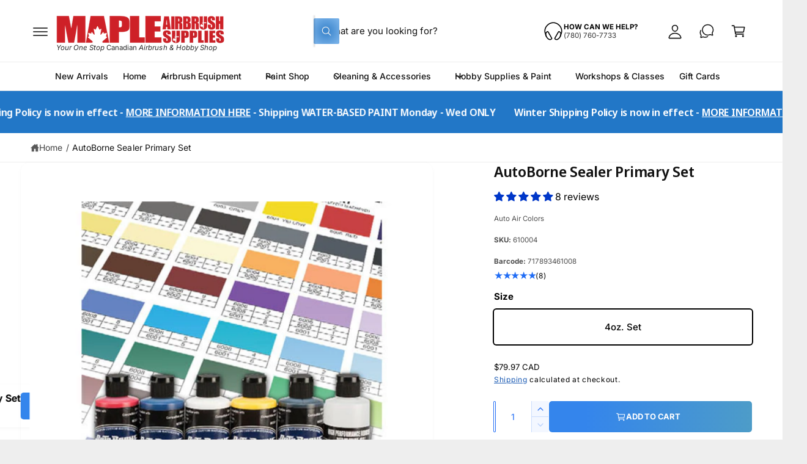

--- FILE ---
content_type: text/css
request_url: https://www.mapleairbrushsupplies.com/cdn/shop/t/534/assets/section-main-product.css?v=21939650086353529541761963052
body_size: 6347
content:
.product{margin:0}.product__media-wrapper{padding-inline-start:0}#MainContent>*:first-child.section-product-page>.section__inner{padding-top:calc(var(--spacing-section) * .5)}.product__info-padded{--info-padding-y: 3rem;--info-padding-x: 3.5rem;padding:var(--info-padding-y) var(--info-padding-x)}.product__info-padded .spacer-container--full-width{position:relative;inset-inline-start:calc(var(--info-padding-x) * -1);width:calc(100% + (var(--info-padding-x) * 2))}.spacer--dashed{background-color:transparent!important;border-top:1px dashed var(--line-separator-color, rgba(var(--color-foreground), .08))}.spacer-container hr{height:1px}.spacer-container--full-width hr{height:var(--spacer-thickness, 3px)}.product__accordion{border:0!important}.product__accordion.border-bottom{border-bottom:.1rem solid rgba(var(--color-foreground),.08)!important}.product__accordion.border-top{border-top:.1rem solid rgba(var(--color-foreground),.08)!important}.product__accordion.border-bottom+.product__accordion.border-top{border-top:0!important}.product__accordion .icon-accordion:not(.icon--shirt2){position:relative;top:.1em}.product__group+variant-selects fieldset:first-child legend{padding-top:calc(2em - 1.5rem)!important}.product__group--link:not(.product__group--link-active){border:1px solid rgba(var(--color-foreground),.15)}.product__group--link:not(.product__group--link-unavailable):hover{border-color:transparent}.spacer-container--inherit-color hr{background-color:rgb(var(--spacer-color))}body:has(.sticky-cta) .section-image-hotspots:not(:has(.hotspot--visible)){z-index:0}@media screen and (max-width: 749.98px){#MainContent>*:first-child.section-product-page>.section__inner:has(.product__slider-full-width-mobile){padding-top:0}}@media screen and (min-width: 750px){.product__column-sticky{display:block;position:sticky;top:calc(var(--header-height-live, 0px) - 1px + calc(var(--spacing-section) * .5));z-index:2;transition:top .3s}.section-featured-product .product__column-sticky{z-index:0}.product--thumbnail .thumbnail-list{padding-inline-end:var(--media-shadow-horizontal-offset)}.product--right .product__media-list{margin-bottom:2rem}.product__media-container .slider-buttons{display:none}}@media screen and (min-width: 990px){.product--medium .product__info-padded{--info-padding-y: 4rem;--info-padding-x: 4rem}.product--small .product__info-padded{--info-padding-y: 6rem;--info-padding-x: 6rem}.product--small{--product-info-width: 55% }.product--medium,.product--large{--product-info-width: 40% }}@media screen and (min-width: 1200px){.product--large .product__info-padded,.product--medium .product__info-padded{--info-padding-y: 4rem;--info-padding-x: 4rem}.product--large{--product-info-width: 35% }}.shopify-payment-button__button{height:auto}.shopify-payment-button__more-options{margin:.6rem 0 1rem;padding:1rem 0;font-size:1.2rem;line-height:calc(1 + .5 / var(--font-body-scale));letter-spacing:.05rem;text-decoration:underline;text-underline-offset:.3rem}.shopify-payment-button__button+.shopify-payment-button__button--hidden{display:none}shopify-accelerated-checkout{--shopify-accelerated-checkout-button-block-size: max(calc(var(--font-button-text-size, 1.4rem) + 3.6em - 2rem), 50px) !important;--shopify-accelerated-checkout-button-border-radius: var(--buttons-radius) !important;--shopify-accelerated-checkout-button-box-shadow: none;--shopify-accelerated-checkout-skeleton-background-color: #dedede;--shopify-accelerated-checkout-skeleton-animation-opacity-start: 1;--shopify-accelerated-checkout-skeleton-animation-opacity-end: .5;--shopify-accelerated-checkout-skeleton-animation-duration: 4s;--shopify-accelerated-checkout-skeleton-animation-timing-function: ease}.product-form{display:block}.product-form__error-message-wrapper:not([hidden]){display:flex;align-items:flex-start;font-size:1.3rem;line-height:1.4;margin-bottom:1.5rem}.product-form__error-message-wrapper svg{flex-shrink:0;width:1.6em;height:1.6rem;margin-inline-end:.7rem;margin-top:.25rem}.product-form__input{flex:0 0 100%;padding:0;margin:0;max-width:44rem;min-width:fit-content;border:none}.product-form__input .panel__label,.product-form__input .variant-form__label{padding-inline-start:0;padding-top:2em;line-height:1.5em}.complementary-products__label{padding-inline-start:0;padding-top:0;margin-inline-end:1.5em}.panel__label .icon{height:1.5em;width:1.5em}.panel__label .icon:not(.icon--truck){position:relative;top:-1px}.product-form__input .quantity__label{margin-bottom:.5rem}variant-selects>*:first-child>*:first-child{padding-top:0!important}.no-js .shopify-payment-button__button [role=button]:focus+label{box-shadow:0 0 0 .3rem rgb(var(--color-background)),0 0 0 .5rem rgba(var(--color-foreground),.55)}.product-form__input .select{max-width:100%}.product-form__submit{margin-bottom:1rem}.no-js .product-form__submit.button--secondary{--color-button: inherit;--color-button-text: inherit;--alpha-button-background: 1}.product-form__submit[aria-disabled=true]+.shopify-payment-button .shopify-payment-button__button[disabled],.product-form__submit[disabled]+.shopify-payment-button .shopify-payment-button__button[disabled]{cursor:not-allowed;opacity:.5}@media screen and (forced-colors: active){.product-form__submit[aria-disabled=true]{color:Window}}.shopify-payment-button__more-options{color:rgb(var(--color-foreground))}.product__info-container+.product__info-container{margin-top:calc(var(--grid-desktop-horizontal-spacing) * 2)}.product__info-container>*+*{margin:1.5rem 0}.product__info-container>*:last-child,.product__info-container>*:last-child product-form{margin-bottom:0!important}.product__info-container iframe{max-width:100%}.product__info-container .list-payment{justify-content:flex-start}.product__info-container .product-form,.product__info-container .icon-with-text{margin:2.5rem 0}a.product__text{display:block;text-decoration:none;color:rgba(var(--color-foreground),.75)}.product__text.caption-with-letter-spacing{text-transform:uppercase}.product__title{word-break:break-word;margin-bottom:1.5rem;text-wrap:balance;text-decoration:none}.product__title>*{margin:0}.product__title>a:not(.un-underlined-link){display:none}.product__title+.product__text.caption-with-letter-spacing{margin-top:-1.5rem}.product__text.caption-with-letter-spacing+.product__title{margin-top:0}.product__breadcrumbs{--breadcrumb-padding: 0px}.panel__label+.product__accordion{margin-top:1.5rem}.product__accordion .accordion__content{padding:0 0 1.5rem}.product .price .badge{margin-bottom:.5rem}.product .price dl{margin-top:.5rem;margin-bottom:.5rem}.product .price--sold-out .price__badge-sale{display:none}.product__info-container>*:first-child{margin-top:0;margin-bottom:1.5rem}.product__info-container custom-accordion:has(+custom-accordion){margin-bottom:0!important}.product__info-container:empty,.product__info-container:not(:has(>*:first-child)),.product__info-container>*:first-child.spacer-container:not(:has(.visibility-hidden)),.product__info-panel:has(>link:first-child+link:last-child),.product__info-panel:has(>link:first-child):has(>lazy-script:last-child),.spacer-container:not(:has(.visibility-hidden))+.spacer-container:not(:has(.visibility-hidden)){display:none}@media screen and (min-width: 750px){.product__media-submedia-wrapper,.product__media-submedia-wrapper .product__info-container{max-width:none}.product__info-container .price--on-sale .price-item--regular{font-size:1.6rem}.product__info-container+.product__info-container{margin-top:calc(var(--grid-desktop-horizontal-spacing) * .5)}.product__media-wrapper div:empty+.product__info-container{margin-top:calc(var(--grid-desktop-horizontal-spacing) * 1.5)}}.product__description-title{font-weight:500}.product__sku:not(:empty):before,.product__barcode:not(:empty):before{content:attr(data-label);padding-inline-end:.25em;display:inline-block;font-weight:700}.product__tax{margin-top:-1.4rem}.product--no-media{display:flex;justify-content:center}.product--no-media .product__media-wrapper{display:none}.product-form__quantity .variant-form__label{margin-bottom:.6rem}.price-per-item__label.variant-form__label{margin-bottom:0rem}.product-form__buttons .product-form__submit{text-transform:var(--font-button-case);font-weight:var(--font-button-font-weight);padding:1.2em}.product-form__buttons quantity-input{--color-foreground: var(--color-secondary-button-text);transition:opacity var(--duration-medium) ease-in-out}.product-form__buttons:has(.product-form__submit:disabled) quantity-input{cursor:not-allowed;opacity:.5}.product-form__buttons:has(.product-form__submit:disabled) quantity-input>*{pointer-events:none}.product-form__buttons quantity-input:after{box-shadow:0 0 0 var(--buttons-border-width) rgba(var(--color-button-text),var(--border-opacity)),0 0 0 var(--buttons-border-width) rgba(var(--color-button),var(--alpha-button-background))}.product__media-list video{border-radius:calc(var(--product-media-radius) - var(--media-border-width))}.product__media-item{padding-top:0!important;padding-bottom:0!important;border-radius:var(--product-media-radius);overflow:hidden;display:flex;align-items:center;transition:box-shadow .4s}.product--slider .slider-button{height:32px;width:32px}.product--slider slider-component:hover .slider__controls-hover+.slider-buttons .slider-button,.product--slider .slider__controls-always+.slider-buttons .slider-button{visibility:visible;opacity:1}.product--slider .product__media-wrapper .slider-buttons .slider-button[disabled]{transition-delay:0s!important}.product--slider .product__media-wrapper .slider-buttons .slider-button[disabled] svg{opacity:.3}@media screen and (max-width: 749.98px){.product .price__container{font-size:1.2em}.section-product-page .page-width{padding:0}.section-product-page .product.grid{padding:0 var(--px-mobile)}.slider-buttons--show-mobile{display:block!important}media-gallery:not(.product__slider-full-width-mobile) .slider-button--next{inset-inline-end:7%}media-gallery:not(.product__slider-full-width-mobile) .slider-button--prev{inset-inline-start:7%}.product--slider .product__media-list+.slider-buttons .slider-button[disabled]{opacity:0!important;visibility:hidden!important}.product--slider .product__media-list+.slider-buttons .slider-button:not([disabled]){opacity:1;visibility:visible}.product--slider .product__media-list+.slider-buttons .slider-button{transform:translate3d(0,-50%,0)}.product__media-list{margin-inline-start:-2.5rem;margin-bottom:3rem;width:calc(100% + 4rem)}.product__media-wrapper slider-component{margin-inline-start:calc(var(--px-mobile) * -1);margin-inline-end:calc(var(--px-mobile) * -1)}.slider.product__media-list::-webkit-scrollbar{height:.2rem;width:.2rem}.product__media-list::-webkit-scrollbar-thumb{background-color:rgb(var(--color-foreground))}.product__media-list::-webkit-scrollbar-track{background-color:rgba(var(--color-foreground),.2)}.product__media-list .product__media-item{width:calc(100% - 3rem - var(--grid-mobile-horizontal-spacing))}.product--mobile-columns .product__media-item{width:calc(50% - 1.5rem - var(--grid-mobile-horizontal-spacing))}.product--slider .slider--mobile{--grid-mobile-horizontal-spacing: 10px;scroll-snap-type:x mandatory;scroll-behavior:smooth;-webkit-overflow-scrolling:touch;scroll-padding-inline-start:0}}@media screen and (min-width: 750px){.product--no-media .product__media-submedia-wrapper{min-width:33vw;margin-top:-3rem}[data-active-media-border=true] .product__media-list:not(.slider--desktop) .product__media-item.is-active{box-shadow:0 0 0 2px rgb(var(--color-foreground))}.product--slider .product__media-wrapper .slider-buttons .slider-button{top:auto;inset-inline-start:auto;bottom:1.2rem;inset-inline-end:1.2rem;transform:scale(1)!important}.product--slider .product__media-wrapper .slider-buttons .slider-button{bottom:2.4rem;inset-inline-end:2.4rem}.product--slider .product__media-wrapper .slider-buttons .slider-button--prev{inset-inline-end:calc(var(--tap-target) + 2.1rem)}.product--thumbnail .product__media-list,.product--thumbnail_slider .product__media-list{padding-bottom:calc(var(--media-shadow-vertical-offset) * var(--media-shadow-visible))}.product__media-list{padding-inline-end:calc(var(--media-shadow-horizontal-offset) * var(--media-shadow-visible))}.product--slider .slider--desktop{scroll-snap-type:x mandatory;scroll-behavior:smooth;-webkit-overflow-scrolling:touch;scroll-padding-inline-start:0;gap:0}.product--slider .slider--desktop{border-radius:var(--product-media-radius);overflow:hidden}.product--slider .slider--desktop .product__media-item{border-radius:0;transform:scale(1.005)}.slider--desktop .product__media-item.is-incoming,.slider--desktop .product__media-item.is-active{z-index:1}.product__media-list:not(.product__media-list--natural) .product-media-container{--media-radius: 0}.product--slider .slider--desktop .product__media-item:has(.product-media-container.media-fit-contain){display:flex;align-items:center}.product--slider .slider--desktop .product__media-item:first-child{margin-inline-start:0;scroll-margin-inline-start:0}.product--slider .slider--desktop+.slider-buttons{display:block}.product--slider .slider-button:before{width:calc(var(--tap-target) + 5px);height:calc(var(--tap-target) + 5px)}.product--slider .slider--desktop:after{content:none}}@media screen and (min-width: 750px) and (max-width: 989.98px){.product__media-list .product__media-item:first-child{padding-inline-start:0}.product--thumbnail_slider .product__media-list{margin-inline-start:0}.product__media-list .product__media-item{width:100%}}.product__media-icon{height:32px;width:32px}.product__media-icon .icon{width:1.4rem;height:1.4rem}.product__media-icon,.thumbnail__badge{border-radius:50%;display:flex;align-items:center;justify-content:center;position:absolute;inset-inline-start:1.2rem;top:1.2rem;z-index:1;transition:opacity var(--duration-medium)}.thumbnail__badge{box-shadow:#3c404326 0 0 2px 1px}.product__media-video .product__media-icon{opacity:1}.product__modal-opener .product__media-icon{top:50%;inset-inline-start:50%;transform:translate(calc(-50% * var(--direction-multiplier)),-50%)}.product.grid{display:grid;grid-template-rows:auto 1fr;grid-template-areas:"media" "info"}.product.grid.product--three-grid{grid-template-areas:"media" "info" "submedia"}.product__media-wrapper{grid-area:media}.product__info-wrapper{grid-area:info}.product__media-submedia-wrapper{grid-area:submedia}@media screen and (min-width: 750px){.product__media-icon,.thumbnail__badge{inset-inline-start:2.4rem;top:2.4rem}.product.grid{--grid-desktop-horizontal-spacing: 3rem}.product.grid:not(:has(.product__info-padded-main)){--grid-desktop-horizontal-spacing: 5rem}.product.grid:not(:has(.product__info-padded-main)) .product__info-wrapper{padding-top:1rem}.product--columns .product__media-item:not(:only-child){max-width:calc(50% - var(--grid-desktop-horizontal-spacing) / 2)}.product--large.product--columns .product__media-item--full .deferred-media__poster-button{height:5rem;width:5rem}.product--medium.product--columns .product__media-item--full .deferred-media__poster-button{height:4.2rem;width:4.2rem}.product--medium.product--columns .product__media-item--full .deferred-media__poster-button .icon{width:1.8rem;height:1.8rem}.product--small.product--columns .product__media-item--full .deferred-media__poster-button{height:3.6rem;width:3.6rem}.product--small.product--columns .product__media-item--full .deferred-media__poster-button .icon{width:1.6rem;height:1.6rem}.product:not(.product--columns) .product__media-list .product__media-item:first-child,.product--slider-desktop .product__media-list .product__media-item,.product--thumbnail .product__media-list .product__media-item,.product--stacked_one .product__media-list .product__media-item,.product--columns [data-num-images="1"] .product__media-list .product__media-item,.product__media-list .product__media-item-wide,.product.grid--2-col-desktop>.grid__item{width:100%;max-width:100%}.product.grid{grid-template-columns:calc(100% - var(--product-info-width, 50%) - var(--grid-desktop-horizontal-spacing)) var(--product-info-width, 50%);grid-template-areas:"media info"}.product.grid.product--three-grid{grid-template-areas:"media info" "submedia info"}}@media screen and (min-width: 990px){.product.grid{--grid-desktop-horizontal-spacing: 5rem !important}.product__modal-opener .product__media-icon{opacity:0}.product__modal-opener:hover .product__media-icon,.product__modal-opener:focus .product__media-icon{opacity:1}}.product__media-item>*{display:block;position:relative}.product__media-toggle{display:flex;border:none;background-color:transparent;color:currentColor;padding:0}.product__media-toggle:after{content:"";cursor:pointer;display:block;margin:0;padding:0;position:absolute;top:calc(var(--border-width) * -1);inset-inline-end:calc(var(--border-width) * -1);bottom:calc(var(--border-width) * -1);inset-inline-start:calc(var(--border-width) * -1);z-index:2}.product__media-toggle:focus-visible{outline:0;box-shadow:none}@media (forced-colors: active){.product__media-toggle:focus-visible,.product__media-toggle:focus-visible:after{outline:transparent solid 1px;outline-offset:2px}}.product__media-toggle.focused{outline:0;box-shadow:none}.product__media-toggle:focus-visible:after{box-shadow:0 0 0 .3rem rgb(var(--color-background)),0 0 0 .5rem rgba(var(--color-foreground),.5);border-radius:var(--product-media-radius)}.product__media-toggle.focused:after{box-shadow:0 0 0 .3rem rgb(var(--color-background)),0 0 0 .5rem rgba(var(--color-foreground),.5);border-radius:var(--product-media-radius)}.product-media-modal[open]{visibility:visible;opacity:1;z-index:101}.product-media-modal__dialog{display:flex;align-items:center;height:100vh}.product-media-modal__content{max-height:100vh;width:100%;overflow:auto;padding:var(--px-mobile)}.product-media-modal__content>img{width:100%}.product-media-modal__content>img:not(:first-child){margin-top:var(--px-mobile)}.product__media-list{--grid-desktop-horizontal-spacing: var(--grid-desktop-horizontal-spacing-initial)}@media screen and (min-width: 750px){.product-media-modal__content{padding:5rem}.product-media-modal__content>*:not(.active){display:block}.product__modal-opener:not(.product__modal-opener--image){display:none}.product__media-list .deferred-media{display:block}}@media screen and (max-width: 749.98px){.product__info-wrapper,.product__media-wrapper{max-width:calc(100vw - (var(--px-mobile)* 2))!important}.product.grid:has(.product__slider-full-width-mobile){--grid-mobile-vertical-spacing: 20px}.product--thumbnail .is-active .product__modal-opener:not(.product__modal-opener--image),.product--thumbnail_slider .is-active .product__modal-opener:not(.product__modal-opener--image){display:none}.product--thumbnail .is-active .deferred-media,.product--thumbnail_slider .is-active .deferred-media{display:block;width:100%}.deferred-media__poster img{border-radius:0}.grid--peek.slider--mobile{margin:0;width:100%}.grid--peek.slider--mobile .grid__item{box-sizing:content-box;margin:0}.slider--mobile.grid--peek.grid--1-col-tablet-down .grid__item{width:calc(100% - var(--grid-mobile-horizontal-spacing) - var(--grid-mobile-horizontal-leg, 10rem))}.slider.slider--mobile{position:relative;flex-wrap:inherit;overflow-x:auto;overflow-y:hidden;scroll-behavior:smooth;scroll-padding-inline-start:var(--px-mobile);-webkit-overflow-scrolling:touch;margin-bottom:1rem}.product__slider-full-width-mobile .slider.slider--mobile:not(.thumbnail-list){scroll-padding-inline-start:0}.slider--mobile:after{content:"";width:0;padding-inline-start:var(--px-mobile)}.slider.slider--mobile .slider__slide{margin-bottom:0;padding-top:max(var(--focus-outline-padding),var(--shadow-padding-top));padding-bottom:max(var(--focus-outline-padding),var(--shadow-padding-bottom))}.slider.slider--mobile.contains-card--standard .slider__slide:not(.collection-list__item--no-media){padding-bottom:var(--focus-outline-padding)}.slider.slider--mobile.contains-content-container .slider__slide{--focus-outline-padding: 0rem}.thumbnail-list .slider__slide:first-of-type,.slider.slider--mobile .grid__item:first-of-type{margin-inline-start:var(--px-mobile)}.thumbnail-list .slider__slide:first-of-type{scroll-margin-inline-start:var(--px-mobile)}.info-fullwidth-mob{--info-padding-x: var(--px-mobile);padding:var(--px-mobile);border-radius:0;margin:calc(var(--px-mobile)* -1) calc(var(--px-mobile)* -1) 0 calc(var(--px-mobile)* -1)}}.product-media-modal__content>*{display:block;height:auto;margin:auto}.product-media-modal__content .media{background:none}.product-media-modal__model{width:100%}.product-media-modal__toggle{display:flex;align-items:center;justify-content:center;inset-inline-end:1.2rem;position:fixed;z-index:2;top:1.2rem}.product-media-modal__content .deferred-media{width:100%}.tab-active .shopify-model-viewer-ui__controls-area{opacity:1!important}@media screen and (min-width: 750px){.product-media-modal__content>*{width:100%}.product-media-modal__content>img:not(:first-child){margin-top:5rem}.product-media-modal__toggle{inset-inline-end:2.4rem;top:2.4rem}}@media screen and (min-width: 990px){.product-media-modal__toggle{inset-inline-end:2.4rem}}.product-media-modal__toggle .icon{height:auto;margin:0;width:2.2rem}.product__media-list .media>*{overflow:hidden}.thumbnail-list{flex-wrap:wrap;grid-gap:1rem;padding:2px;margin:-2px}.slider--mobile.thumbnail-list:after{padding-inline-start:calc(var(--px-mobile) - 1rem)}@media screen and (min-width: 750px){.product--stacked .thumbnail-list,.product--stacked_one .thumbnail-list{display:none}.thumbnail-list{display:grid;grid-template-columns:repeat(4,1fr)}}.thumbnail-list--natural .thumbnail-list__item:before{content:none}.thumbnail-list--natural .thumbnail{position:static;height:auto;font-size:0}.tab-active .thumbnail-list__item:focus-within{outline:.2rem solid rgba(var(--color-foreground),.8);outline-offset:0;box-shadow:none}.tab-active .thumbnail-list__item:focus-within>button{border:2px solid rgb(var(--color-background))}@media screen and (min-width: 990px){.thumbnail-list{grid-template-columns:repeat(4,1fr)}.product--medium .thumbnail-list{grid-template-columns:repeat(5,1fr)}.product--large .thumbnail-list{grid-template-columns:repeat(6,1fr)}}@media screen and (min-width: 1200px){.thumbnail-list{grid-template-columns:repeat(5,1fr)}}@media screen and (max-width: 749.98px){.product__media-item{display:flex;align-items:center}.product__modal-opener{width:100%}.thumbnail-slider{display:flex;align-items:center}.thumbnail-slider .thumbnail-list.slider{display:flex;flex:1;scroll-padding-inline-start:.5rem;margin-inline-end:0}.thumbnail-list__item.slider__slide{width:calc(20% - .6rem)}}@media screen and (min-width: 750px){.product--thumbnail_slider .thumbnail-slider{display:flex;align-items:center}.product--thumbnail_slider .thumbnail-slider .slider-button{width:26px;height:26px}.product--thumbnail_slider .thumbnail-slider .slider-button .icon{height:14px;width:14px}.product--thumbnail_slider .thumbnail-slider .slider-button--prev{inset-inline-start:-13px}.product--thumbnail_slider .thumbnail-slider .slider-button--next{inset-inline-end:-13px}.product--thumbnail_slider .thumbnail-slider .slider-button:not([disabled]){transform:translate3d(0,-50%,0)}.product--thumbnail_slider .thumbnail-slider .slider-button--prev:not([disabled]){opacity:.8;visibility:visible}.product--thumbnail_slider .thumbnail-slider .slider-button--next:not([disabled]){opacity:.9;visibility:visible}.thumbnail-slider .thumbnail-list.slider--tablet-up{display:flex;flex:1;scroll-padding-inline-start:.5rem}.thumbnail-list.slider--tablet-up .thumbnail-list__item.slider__slide{width:calc(25% - .8rem)}.product--thumbnail_slider .product__media-wrapper .slider-mobile-gutter .slider-button{display:flex}}@media screen and (min-width: 900px){.product--small .thumbnail-list.slider--tablet-up .thumbnail-list__item.slider__slide{width:calc(25% - .8rem)}.thumbnail-list.slider--tablet-up .thumbnail-list__item.slider__slide{width:calc(20% - .8rem)}}.thumbnail{position:absolute;top:0;inset-inline-start:0;display:block;height:100%;width:100%;padding:0;color:rgb(var(--color-foreground));cursor:pointer;background-color:transparent;--media-radius: var(--thumbnail-radius)}.thumbnail:hover{opacity:.7}.thumbnail.global-media-settings img{border-radius:0}.image-magnify-full-size{z-index:1;margin:0;border-radius:calc(var(--product-media-radius) - var(--media-border-width))}.product__media-icon--lightbox,.product__media-icon--hover{opacity:0!important}.image-magnify-hover,.product__modal-opener--image .product__media-toggle:hover{cursor:url('data:image/svg+xml,<svg xmlns="http://www.w3.org/2000/svg" viewBox="0 0 56 56" fill="none" width="44" height="44"><path d="M56 28C56 12.536 43.464 0 28 0S0 12.536 0 28s12.536 28 28 28 28-12.536 28-28Z" fill="%23fff"/><path d="M55.5 28C55.5 12.812 43.188.5 28 .5S.5 12.812.5 28 12.812 55.5 28 55.5 55.5 43.188 55.5 28Z" style="stroke: rgb(226, 226, 226);"/><path d="M 26.28 18.506 C 20.3 18.506 16.563 24.979 19.553 30.158 C 22.542 35.336 30.017 35.336 33.007 30.158 C 33.689 28.977 34.047 27.637 34.047 26.274 C 34.047 21.984 30.57 18.507 26.28 18.506 Z" fill="none" stroke-miterlimit="10" style="stroke-width: 2px; stroke: rgb(86, 88, 91);"/><path fill="none" stroke-linecap="round" stroke-miterlimit="10" d="M 32.075 32.069 L 37.5 37.494" style="stroke-width: 2px; stroke: rgb(86, 88, 91);"/></svg>') 22 22,zoom-in}.product__media-zoom-lightbox:after{cursor:url('data:image/svg+xml,<svg xmlns="http://www.w3.org/2000/svg" viewBox="0 0 56 56" fill="none" height="44" width="44"><path d="M56 28C56 12.536 43.464 0 28 0S0 12.536 0 28s12.536 28 28 28 28-12.536 28-28Z" fill="%23fff"/><path d="M55.5 28C55.5 12.812 43.188.5 28 .5S.5 12.812.5 28 12.812 55.5 28 55.5 55.5 43.188 55.5 28Z" style="stroke: rgb(226, 226, 226);"/><path fill="none" stroke-linecap="round" stroke-linejoin="round" d="M 30.4 19.081 L 36 19.081 L 36 25.325 M 35.489 19.649 L 20.798 36.028 M 25.6 36.919 L 20 36.919 L 20 30.675" style="stroke: rgb(86, 88, 91); stroke-width: 2px;"/></svg>') 22 22,nesw-resize}.product__modal-opener--image .product__media-zoom-none,.product__media-icon--none{display:none}.product__modal-opener>.loading__spinner{top:50%;inset-inline-start:50%;transform:translate(calc(-50% * var(--direction-multiplier)),-50%);position:absolute;display:flex;align-items:center;height:48px;width:48px}.product__modal-opener .path{stroke:rgb(var(--color-button));opacity:.75}@media (hover: hover) and (pointer: fine){.product__media-zoom-hover,.product__media-icon--hover{display:none}}@media screen and (max-width: 749.98px){.product__media-zoom-hover,.product__media-icon--hover{display:flex}}.js .product__media{overflow:hidden!important}.product__media img{transform:scale(var(--media-scale, 1));will-change:transform}.tab-active .thumbnail[aria-current]:focus-visible{box-shadow:0 0 0 .3rem rgb(var(--color-background)),0 0 0 .5rem rgba(var(--color-foreground),.5)}.tab-active .thumbnail[aria-current]:focus,.tab-active .thumbnail.focused{outline:0;box-shadow:0 0 0 .3rem rgb(var(--color-background)),0 0 0 .5rem rgba(var(--color-foreground),.5)}@media (forced-colors: active){.tab-active .thumbnail[aria-current]:focus,.tab-active .thumbnail.focused{outline:transparent solid 1px}}.tab-active .thumbnail[aria-current]:focus:not(:focus-visible){outline:0;box-shadow:0 0 0 .1rem rgb(var(--color-button-text))}.thumbnail img{object-fit:cover;width:100%;height:100%;pointer-events:none;transform:scale(var(--thumbnail-scale, 1))}.thumbnail--contain img{object-fit:contain}.thumbnail__badge .icon{width:10px;height:10px}.thumbnail__badge .icon-play{position:relative;inset-inline-start:1px}.thumbnail__badge{background-color:rgba(var(--color-button),var(--color-button-alpha));color:rgb(var(--color-button-text));height:20px;width:20px;inset-inline-start:auto;inset-inline-end:calc(4px + var(--media-border-width));top:calc(4px + var(--media-border-width))}.thumbnail__badge svg{fill:currentColor}.thumbnail-list__item{position:relative;border-radius:var(--thumbnail-radius);overflow:hidden;transition:box-shadow .4s}.thumbnail-list__item:has(.thumbnail[aria-current]):after{content:"";position:absolute;top:0;right:0;bottom:0;left:0;border:2px solid rgb(var(--color-foreground));border-radius:var(--thumbnail-radius)}.thumbnail-list__item:before{content:"";display:block;padding-bottom:var(--thumbnail-ratio-percent, 100%)}.icon-with-text{--icon-size: 2em;--icon-spacing: .6em}.icon-with-text--vertical{--icon-size: 1.6em}.icon-with-text--horizontal{display:flex;justify-content:center;column-gap:3rem;flex-direction:row}.icon-with-text .icon{height:var(--icon-size);width:var(--icon-size)}.icon-with-text--horizontal .icon,.icon-with-text--horizontal img{margin-bottom:var(--icon-spacing)}.icon-with-text--vertical .icon{min-height:var(--icon-size);min-width:var(--icon-size);margin-inline-end:var(--icon-spacing);margin-top:-.15em}.icon-with-text img{height:var(--icon-size);width:var(--icon-size);object-fit:contain}.icon-with-text--vertical img{margin-inline-end:var(--icon-spacing)}.icon-with-text__item{display:flex}.icon-with-text--horizontal .icon-with-text__item{flex-direction:column;width:33%}.icon-with-text--bordered{border:1px solid rgba(var(--color-foreground),.2);border-radius:var(--panel-corner-radius)}.icon-with-text--horizontal.icon-with-text--bordered{gap:0;align-items:center}.icon-with-text--vertical.icon-with-text--bordered .icon-with-text__item{margin-bottom:0}.icon-with-text--vertical.icon-with-text--bordered .icon-with-text__item:not(:first-child){border-top:1px solid rgba(var(--color-foreground),.2)}.icon-with-text--bordered .icon-with-text__item{padding:1em}.icon-with-text--horizontal.icon-with-text--bordered .icon-with-text__item:not(:first-child){border-inline-start:1px solid rgba(var(--color-foreground),.2)}.icon-with-text--vertical .icon-with-text__item{margin-bottom:var(--icon-size)}.product-media-container{--aspect-ratio: var(--preview-ratio);--ratio-percent: calc(1 / var(--aspect-ratio) * 100%);--media-radius: var(--product-media-radius);position:relative;width:100%;max-width:calc(100% - calc(var(--media-border-width) * 2));margin-inline-end:auto;margin-inline-start:auto}.product-media-container .deferred-media.media{padding-top:var(--ratio-percent)}.variant-selects--box,.variant-selects--button{margin:1.5rem 0 2.8rem}.product-form__quantity{margin-top:1.5em}@media screen and (max-width: 749.98px){.product-media-container.media-type-external_video:before,.product-media-container.media-type-external_video:after{content:"";position:absolute;z-index:1;border-radius:0;pointer-events:auto;top:auto;bottom:auto}.product-media-container.media-type-external_video:has(.js-youtube):before,.product-media-container.media-type-external_video:has(.js-youtube):after{top:50px;bottom:54px}.product-media-container.media-type-external_video:has(.js-vimeo):before,.product-media-container.media-type-external_video:has(.js-vimeo):after{top:43px;bottom:90px}.product-media-container.media-type-external_video:before{inset-inline-start:0;inset-inline-end:calc(50% + 40px)}.product-media-container.media-type-external_video:after{inset-inline-end:0;inset-inline-start:calc(50% + 40px)}.product-media-container.media-fit-cover{display:flex;align-self:stretch}.product-media-container:not(.media-type-image){display:flex}.product-media-container.media-fit-cover .media{position:initial}.product__slider-full-width-mobile .thumbnail-list{margin-top:1rem}.product__slider-full-width-mobile .slider--mobile:not(.thumbnail-list):not(.thumbnail-list){--grid-mobile-horizontal-spacing: 0px;gap:0;margin-bottom:0}.product__slider-full-width-mobile .slider--mobile:not(.thumbnail-list) .product__media-item:not(.thumbnail-list){width:100%;border-radius:0}.product__slider-full-width-mobile .slider--mobile:not(.thumbnail-list) .grid__item:first-of-type{margin-inline-start:0;scroll-margin-inline-start:0}.product__slider-full-width-mobile .product__media,.product__slider-full-width-mobile .deferred-media{--border-radius: 0;--product-media-radius: 0;--media-radius: 0;border-radius:0}}@media screen and (min-width: 750px){.product-media-container{max-width:100%}.product-media-container:not(.media-type-image){--aspect-ratio: var(--ratio)}.product-media-container.media-fit-cover,.product-media-container.media-fit-cover .product__modal-opener,.product-media-container.media-fit-cover .media{height:100%}}.product-media-container.media-fit-cover .deferred-media__poster img{object-fit:cover;width:100%}.product-media-container .product__modal-opener{display:block;position:relative}@media screen and (min-width: 750px){.product-media-container .product__modal-opener:not(.product__modal-opener--image){display:none}}.recipient-form{display:block;position:relative;max-width:44rem;margin-bottom:2.5rem}.recipient-form-field-label{margin:.6rem 0}.recipient-form-field-label--space-between{display:flex;justify-content:space-between}.recipient-fields__field{margin:0 0 2rem}.recipient-fields .field__label{white-space:nowrap;text-overflow:ellipsis;max-width:calc(100% - 3.5rem);overflow:hidden}.js .recipient-fields{display:none}.recipient-fields hr{margin:1.6rem auto}.recipient-form>input[type=checkbox]:checked~.recipient-fields{display:block;animation:animateMenuOpen var(--duration-medium) ease}.recipient-form>input[type=checkbox]:not(:checked,:disabled)~.recipient-fields,.recipient-email-label{display:none}.js .recipient-email-label.required,.no-js .recipient-email-label.optional{display:inline}.recipient-form ul{line-height:calc(1 + .6 / var(--font-body-scale));padding-inline-start:4.4rem;text-align:start}.recipient-form ul a{display:inline}.recipient-form .error-message:first-letter{text-transform:capitalize}@media screen and (forced-colors: active){.recipient-fields>hr{border-top:.1rem solid rgb(var(--color-background))}.recipient-form>input[type=checkbox]:checked+label .icon-checkmark{border:none}}.nutriscore{gap:.1em}.nutriscore li{padding:.4em;color:#ffffff80;display:inline-block}.nutriscore li:nth-child(1){background:#387f46;border-radius:.6em 0 0 .6em}.nutriscore li:nth-child(2){background:#92ba47}.nutriscore li:nth-child(3){background:#f6cd46}.nutriscore li:nth-child(4){background:#e08731}.nutriscore li:nth-child(5){background:#d54a26;border-radius:0 .6em .6em 0}.nutriscore li.current-score{color:#fff;border:.2em solid #fff;border-radius:.8em;padding:.6em .5em;margin:0 -.3em;position:relative}.product-key-info{container-type:inline-size}.product-key-info__gap{column-gap:4rem}.product-key-info__half-gap{--key-info-column-gap: 2rem;column-gap:var(--key-info-column-gap)}.product-key-info__border{width:1px;border-inline-start:1px var(--line-border-style) var(--line-border-color)}.product-key-info__heading{margin-bottom:.3em}.product-key-info--score .product-key-info__heading{margin-bottom:.6em}.product-key-info__container{--key-info-column-gap: 0}.product-key-info__info{padding:calc(var(--key-info-padding) * .75)}.product-key-info__info p{width:100%}@container (min-width: 550px){.product-key-info__info{padding:var(--key-info-padding)}}@container (max-width: 449.98px){.product-key-info__info{padding:var(--px-mobile)}.product-key-info__container:not(.product-key-info__grid) .product-key-info__info{padding:1rem var(--px-mobile)}}@container (max-width: 300px){.product-key-info__grid{flex-direction:column}.product-key-info__grid .w-1\/2{width:100%}.product-key-info__grid.justify-center,.product-key-info__grid.justify-evenly{align-items:center}.product-key-info__grid .product-key-info__border{width:100%;height:1px;border-top:1px var(--line-border-style) var(--line-border-color);border-inline-start:0}}.product[data-variant-status=in-stock] .visible-variant_out_of_stock,.product[data-variant-status=in-stock] .visible-variant_unavailable,.product[data-variant-status=out-of-stock] .visible-variant_in_stock,.product[data-variant-status=out-of-stock] .visible-variant_unavailable,.product[data-variant-status=unavailable] .visible-variant_in_stock,.product[data-variant-status=unavailable] .visible-variant_out_of_stock{display:none!important}
/*# sourceMappingURL=/cdn/shop/t/534/assets/section-main-product.css.map?v=21939650086353529541761963052 */


--- FILE ---
content_type: text/css
request_url: https://www.mapleairbrushsupplies.com/cdn/shop/t/534/assets/component-swatch-input.css?v=16986913025809387021761963036
body_size: 0
content:
.swatch-input__input+.swatch-input__label{display:inline-block;max-width:100%;border-radius:var(--swatch-input--border-radius);cursor:pointer;forced-color-adjust:none;transform:translateZ(0);top:0}.swatch-input__input+.swatch-input__label .swatch,.product__group--link{outline-offset:2px;outline-color:transparent;outline-style:solid;transition-property:outline-color,outline-width,box-shadow;transition-duration:var(--duration-short);transition-timing-function:ease}.swatch--color{box-shadow:inset 0 2px 4px #0003}.swatch-input__input:active+.swatch-input__label .swatch,.swatch-input__input:checked+.swatch-input__label .swatch,.product__group--link-active{outline:2px solid rgba(var(--color-foreground),.8)}.swatch-input__input+.swatch-input__label:hover .swatch,.swatch-input__input:hover+.swatch-input__label .swatch,.product__group--link:not(.product__group--link-unavailable):hover{outline:2px solid rgba(var(--color-foreground),.4)}.swatch-input__input:focus-visible+.swatch-input__label .swatch{outline:2px solid rgba(var(--color-foreground),.5);box-shadow:0 0 0 2px rgb(var(--color-background)),0 0 .1rem .5rem rgba(var(--color-foreground),.25)}.swatch-input__input:active:focus-visible+.swatch-input__label .swatch,.swatch-input__input:checked:focus-visible+.swatch-input__label .swatch,.product__group--link:focus{outline:.1rem solid rgb(var(--color-foreground));box-shadow:0 0 0 2px rgb(var(--color-background)),0 0 .1rem .4rem rgba(var(--color-foreground),.25)}.swatch-input__input.disabled+.swatch-input__label>.swatch{position:relative;overflow:hidden}.product__group--link-unavailable{--swatch-input--size: 100%}.swatch-input__input.disabled+.swatch-input__label>.swatch,.product__group--link-unavailable{opacity:.4;filter:sepia(.5);border:0}.facets__label.disabled:has(.swatch-input-wrapper) .swatch-input__input.disabled+.swatch-input__label>.swatch{opacity:1}.swatch-input__input.disabled+.swatch-input__label>.swatch:after,.product__group--link-unavailable:after{--diagonal--size: calc(var(--swatch-input--size) * 1.414);--crossed-line--size: 2px;content:"";position:absolute;bottom:calc(var(--crossed-line--size) * -.5);left:0;width:var(--diagonal--size);height:var(--crossed-line--size);background-color:rgb(var(--color-background),.5);-webkit-backdrop-filter:invert(1);backdrop-filter:invert(1);transform:rotate(-45deg);transform-origin:left}
/*# sourceMappingURL=/cdn/shop/t/534/assets/component-swatch-input.css.map?v=16986913025809387021761963036 */


--- FILE ---
content_type: text/css
request_url: https://www.mapleairbrushsupplies.com/cdn/shop/t/534/assets/component-sticky-cta.css?v=51541260877996939641761963036
body_size: -455
content:
.section-product-page .sticky-cta{position:fixed;bottom:var(--px-mobile, 2rem);z-index:1;inset-inline-start:calc(50% - calc(var(--temp-scrollbar-width, 0px) / 2));transform:translate(calc(-50% * var(--direction-multiplier)));max-width:500px}.section-product-page .sticky-cta .button{min-width:160px;padding:1.2rem}.section-product-page .product.grid{z-index:2;position:relative;background:rgb(var(--color-background));background:var(--gradient-background);background-attachment:fixed}footer.footer{z-index:2;position:relative}#MainContent>.section:last-child:has(.sticky-cta) .sticky-cta{display:none}@media screen and (max-width: 749.98px){.section-product-page .sticky-cta{inset-inline-start:0;inset-inline-end:0;bottom:0;width:100%;transform:none;max-width:none;border-radius:0;padding:0}.section-product-page .sticky-cta__info{display:none}.section-product-page .sticky-cta .button,.section-product-page .sticky-cta__button{padding-inline-end:0;width:100%;border-radius:0}.section-product-page .sticky-cta .button{height:calc(40px + var(--px-mobile) + 2px);padding-top:0;padding-bottom:0}}
/*# sourceMappingURL=/cdn/shop/t/534/assets/component-sticky-cta.css.map?v=51541260877996939641761963036 */
